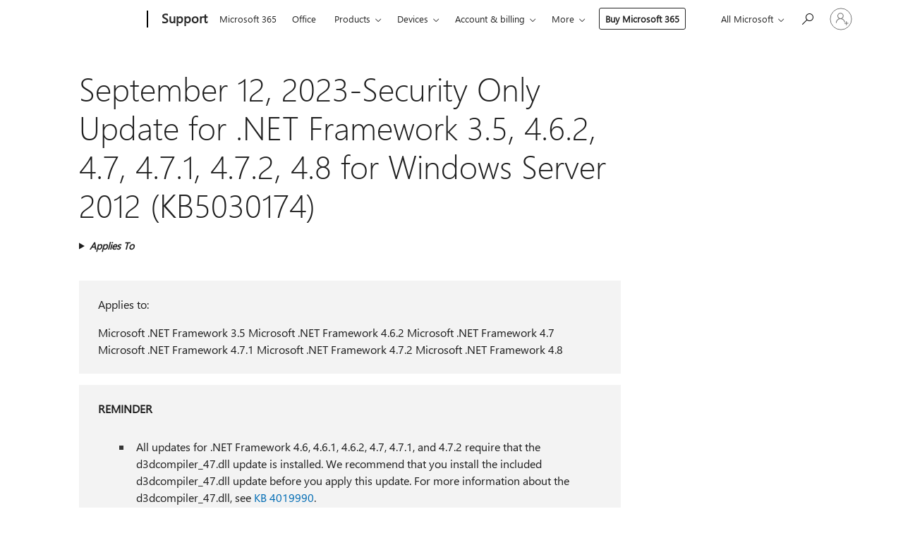

--- FILE ---
content_type: text/html; charset=utf-8
request_url: https://login.microsoftonline.com/common/oauth2/v2.0/authorize?client_id=ee272b19-4411-433f-8f28-5c13cb6fd407&redirect_uri=https%3A%2F%2Fsupport.microsoft.com%2Fsignin-oidc&response_type=code%20id_token&scope=openid%20profile%20offline_access&response_mode=form_post&nonce=639041812611110126.ZTNhYTY2MjQtZWYzNC00NGJlLTljYzItNzdjNGUwNDljMTZmYmYxMzU0OWItYmU2MC00NzMxLTk3MzktYmJjNDYwMTRhMWVj&prompt=none&nopa=2&state=CfDJ8MF9taR5d3RHoynoKQkxN0CzG_lKnD9jglSdFwbAEiAyHWhSC4KuIOeu7r-ObLlEm8MHy1FQx9CY5_oX75An7FLbqSmrMpIAkdUJDtPzChfElEpUurC5HiOvL2-smnh-LcYl-jukoNGl2-6QLczb-y98NhAjqf3cWY4IzWujAUW5SBsTV-wm-OvM0t0NDzxm83si4_nJLaFPUrlVdaNEzjOs5at2OFRZqiea76m442p5SiEpdCEJtNNLiUsDWcQVnIROyTiMEfqe71JgFyzAoz1seuhWR8nonBd_GyHyHLgI2G74iXIjEdERNfA0khwgRU1RE5eMzNPqfINsk2hz7F9RGDQ0S9ggM2dTOk6yC-R2&x-client-SKU=ID_NET6_0&x-client-ver=8.12.1.0&sso_reload=true
body_size: 10003
content:


<!-- Copyright (C) Microsoft Corporation. All rights reserved. -->
<!DOCTYPE html>
<html>
<head>
    <title>Redirecting</title>
    <meta http-equiv="Content-Type" content="text/html; charset=UTF-8">
    <meta http-equiv="X-UA-Compatible" content="IE=edge">
    <meta name="viewport" content="width=device-width, initial-scale=1.0, maximum-scale=2.0, user-scalable=yes">
    <meta http-equiv="Pragma" content="no-cache">
    <meta http-equiv="Expires" content="-1">
    <meta name="PageID" content="FetchSessions" />
    <meta name="SiteID" content="" />
    <meta name="ReqLC" content="1033" />
    <meta name="LocLC" content="en-US" />

    
<meta name="robots" content="none" />

<script type="text/javascript" nonce='Vv3vDe8Qqh6r_j_pkhg6rg'>//<![CDATA[
$Config={"urlGetCredentialType":"https://login.microsoftonline.com/common/GetCredentialType?mkt=en-US","urlGoToAADError":"https://login.live.com/oauth20_authorize.srf?client_id=ee272b19-4411-433f-8f28-5c13cb6fd407\u0026scope=openid+profile+offline_access\u0026redirect_uri=https%3a%2f%2fsupport.microsoft.com%2fsignin-oidc\u0026response_type=code+id_token\u0026state=[base64]\u0026response_mode=form_post\u0026nonce=639041812611110126.ZTNhYTY2MjQtZWYzNC00NGJlLTljYzItNzdjNGUwNDljMTZmYmYxMzU0OWItYmU2MC00NzMxLTk3MzktYmJjNDYwMTRhMWVj\u0026prompt=none\u0026x-client-SKU=ID_NET6_0\u0026x-client-Ver=8.12.1.0\u0026uaid=95429d61a6d54181bdc6519ad894a2af\u0026msproxy=1\u0026issuer=mso\u0026tenant=common\u0026ui_locales=en-US\u0026epctrc=QKiuvHGFPNi2Ijjyc7hHD33674xPj1RNI4HIBqWp1Z0%3d6%3a1%3aCANARY%3ae%2fNh1kTGTWFLdwOfiynZ1ef%2bbC9nbCH1dEX9uI0I%2f4c%3d\u0026epct=[base64]\u0026jshs=0\u0026nopa=2","urlAppError":"https://support.microsoft.com/signin-oidc","oAppRedirectErrorPostParams":{"error":"interaction_required","error_description":"Session information is not sufficient for single-sign-on.","state":"[base64]"},"iMaxStackForKnockoutAsyncComponents":10000,"fShowButtons":true,"urlCdn":"https://aadcdn.msauth.net/shared/1.0/","urlDefaultFavicon":"https://aadcdn.msauth.net/shared/1.0/content/images/favicon_a_eupayfgghqiai7k9sol6lg2.ico","urlPost":"/common/login","iPawnIcon":0,"sPOST_Username":"","fEnableNumberMatching":true,"sFT":"[base64]","sFTName":"flowToken","sCtx":"[base64]","fEnableOneDSClientTelemetry":true,"dynamicTenantBranding":null,"staticTenantBranding":null,"oAppCobranding":{},"iBackgroundImage":4,"arrSessions":[],"urlMsaStaticMeControl":"https://login.live.com/Me.htm?v=3","fApplicationInsightsEnabled":false,"iApplicationInsightsEnabledPercentage":0,"urlSetDebugMode":"https://login.microsoftonline.com/common/debugmode","fEnableCssAnimation":true,"fDisableAnimationIfAnimationEndUnsupported":true,"fSsoFeasible":true,"fAllowGrayOutLightBox":true,"fProvideV2SsoImprovements":true,"fUseMsaSessionState":true,"fIsRemoteNGCSupported":true,"urlLogin":"https://login.microsoftonline.com/common/reprocess?ctx=[base64]","urlDssoStatus":"https://login.microsoftonline.com/common/instrumentation/dssostatus","iSessionPullType":3,"fUseSameSite":true,"iAllowedIdentities":2,"isGlobalTenant":true,"uiflavor":1001,"fShouldPlatformKeyBeSuppressed":true,"fLoadStringCustomizationPromises":true,"fUseAlternateTextForSwitchToCredPickerLink":true,"fOfflineAccountVisible":false,"fEnableUserStateFix":true,"fShowAccessPassPeek":true,"fUpdateSessionPollingLogic":true,"fEnableShowPickerCredObservable":true,"fFetchSessionsSkipDsso":true,"fIsCiamUserFlowUxNewLogicEnabled":true,"fUseNonMicrosoftDefaultBrandingForCiam":true,"sCompanyDisplayName":"Microsoft Services","fRemoveCustomCss":true,"fFixUICrashForApiRequestHandler":true,"fShowUpdatedKoreanPrivacyFooter":true,"fUsePostCssHotfix":true,"fFixUserFlowBranding":true,"fEnablePasskeyNullFix":true,"fEnableRefreshCookiesFix":true,"fEnableWebNativeBridgeInterstitialUx":true,"fEnableWindowParentingFix":true,"fEnableNativeBridgeErrors":true,"urlAcmaServerPath":"https://login.microsoftonline.com","sTenantId":"common","sMkt":"en-US","fIsDesktop":true,"fUpdateConfigInit":true,"fLogDisallowedCssProperties":true,"fDisallowExternalFonts":true,"scid":1013,"hpgact":1800,"hpgid":7,"apiCanary":"[base64]","canary":"QKiuvHGFPNi2Ijjyc7hHD33674xPj1RNI4HIBqWp1Z0=6:1:CANARY:e/Nh1kTGTWFLdwOfiynZ1ef+bC9nbCH1dEX9uI0I/4c=","sCanaryTokenName":"canary","fSkipRenderingNewCanaryToken":false,"fEnableNewCsrfProtection":true,"correlationId":"95429d61-a6d5-4181-bdc6-519ad894a2af","sessionId":"9d7487a2-258a-4ea3-83f3-5b0a39693500","sRingId":"R5","locale":{"mkt":"en-US","lcid":1033},"slMaxRetry":2,"slReportFailure":true,"strings":{"desktopsso":{"authenticatingmessage":"Trying to sign you in"}},"enums":{"ClientMetricsModes":{"None":0,"SubmitOnPost":1,"SubmitOnRedirect":2,"InstrumentPlt":4}},"urls":{"instr":{"pageload":"https://login.microsoftonline.com/common/instrumentation/reportpageload","dssostatus":"https://login.microsoftonline.com/common/instrumentation/dssostatus"}},"browser":{"ltr":1,"Chrome":1,"_Mac":1,"_M131":1,"_D0":1,"Full":1,"RE_WebKit":1,"b":{"name":"Chrome","major":131,"minor":0},"os":{"name":"OSX","version":"10.15.7"},"V":"131.0"},"watson":{"url":"/common/handlers/watson","bundle":"https://aadcdn.msauth.net/ests/2.1/content/cdnbundles/watson.min_q5ptmu8aniymd4ftuqdkda2.js","sbundle":"https://aadcdn.msauth.net/ests/2.1/content/cdnbundles/watsonsupportwithjquery.3.5.min_dc940oomzau4rsu8qesnvg2.js","fbundle":"https://aadcdn.msauth.net/ests/2.1/content/cdnbundles/frameworksupport.min_oadrnc13magb009k4d20lg2.js","resetErrorPeriod":5,"maxCorsErrors":-1,"maxInjectErrors":5,"maxErrors":10,"maxTotalErrors":3,"expSrcs":["https://login.microsoftonline.com","https://aadcdn.msauth.net/","https://aadcdn.msftauth.net/",".login.microsoftonline.com"],"envErrorRedirect":true,"envErrorUrl":"/common/handlers/enverror"},"loader":{"cdnRoots":["https://aadcdn.msauth.net/","https://aadcdn.msftauth.net/"],"logByThrowing":true},"serverDetails":{"slc":"ProdSlices","dc":"WUS3","ri":"PH2XXXX","ver":{"v":[2,1,23173,3]},"rt":"2026-01-16T17:27:42","et":12},"clientEvents":{"enabled":true,"telemetryEnabled":true,"useOneDSEventApi":true,"flush":60000,"autoPost":true,"autoPostDelay":1000,"minEvents":1,"maxEvents":1,"pltDelay":500,"appInsightsConfig":{"instrumentationKey":"69adc3c768bd4dc08c19416121249fcc-66f1668a-797b-4249-95e3-6c6651768c28-7293","webAnalyticsConfiguration":{"autoCapture":{"jsError":true}}},"defaultEventName":"IDUX_ESTSClientTelemetryEvent_WebWatson","serviceID":3,"endpointUrl":""},"fApplyAsciiRegexOnInput":true,"country":"US","fBreakBrandingSigninString":true,"bsso":{"states":{"START":"start","INPROGRESS":"in-progress","END":"end","END_SSO":"end-sso","END_USERS":"end-users"},"nonce":"AwABEgEAAAADAOz_BQD0_-Su79lbFqIV7JqN7wgEaXTOb-q59bfqpGHX4JQ-HTIpAMTkdRp7Abq43Qsp6axdR55h8Y0mCaZGkCMhWyqA9yggAA","overallTimeoutMs":4000,"telemetry":{"type":"ChromeSsoTelemetry","nonce":"AwABDwEAAAADAOz_BQD0_1pb8q7zlo9Zmtej14MFMtet_FZfo8XwdlkHqMBWz-6PR_Mczjee2rSut0Q1D1qUEMkqWA5_BHSfW6Uft9BkwDtdEl14jPMGOL2-JTv3niKZIAA","reportStates":[]},"redirectEndStates":["end"],"cookieNames":{"aadSso":"AADSSO","winSso":"ESTSSSO","ssoTiles":"ESTSSSOTILES","ssoPulled":"SSOCOOKIEPULLED","userList":"ESTSUSERLIST"},"type":"chrome","reason":"Pull suppressed because it was already attempted and the current URL was reloaded."},"urlNoCookies":"https://login.microsoftonline.com/cookiesdisabled","fTrimChromeBssoUrl":true,"inlineMode":5,"fShowCopyDebugDetailsLink":true,"fTenantBrandingCdnAddEventHandlers":true,"fAddTryCatchForIFrameRedirects":true};
//]]></script> 
<script type="text/javascript" nonce='Vv3vDe8Qqh6r_j_pkhg6rg'>//<![CDATA[
!function(){var e=window,r=e.$Debug=e.$Debug||{},t=e.$Config||{};if(!r.appendLog){var n=[],o=0;r.appendLog=function(e){var r=t.maxDebugLog||25,i=(new Date).toUTCString()+":"+e;n.push(o+":"+i),n.length>r&&n.shift(),o++},r.getLogs=function(){return n}}}(),function(){function e(e,r){function t(i){var a=e[i];if(i<n-1){return void(o.r[a]?t(i+1):o.when(a,function(){t(i+1)}))}r(a)}var n=e.length;t(0)}function r(e,r,i){function a(){var e=!!s.method,o=e?s.method:i[0],a=s.extraArgs||[],u=n.$WebWatson;try{
var c=t(i,!e);if(a&&a.length>0){for(var d=a.length,l=0;l<d;l++){c.push(a[l])}}o.apply(r,c)}catch(e){return void(u&&u.submitFromException&&u.submitFromException(e))}}var s=o.r&&o.r[e];return r=r||this,s&&(s.skipTimeout?a():n.setTimeout(a,0)),s}function t(e,r){return Array.prototype.slice.call(e,r?1:0)}var n=window;n.$Do||(n.$Do={"q":[],"r":[],"removeItems":[],"lock":0,"o":[]});var o=n.$Do;o.when=function(t,n){function i(e){r(e,a,s)||o.q.push({"id":e,"c":a,"a":s})}var a=0,s=[],u=1;"function"==typeof n||(a=n,
u=2);for(var c=u;c<arguments.length;c++){s.push(arguments[c])}t instanceof Array?e(t,i):i(t)},o.register=function(e,t,n){if(!o.r[e]){o.o.push(e);var i={};if(t&&(i.method=t),n&&(i.skipTimeout=n),arguments&&arguments.length>3){i.extraArgs=[];for(var a=3;a<arguments.length;a++){i.extraArgs.push(arguments[a])}}o.r[e]=i,o.lock++;try{for(var s=0;s<o.q.length;s++){var u=o.q[s];u.id==e&&r(e,u.c,u.a)&&o.removeItems.push(u)}}catch(e){throw e}finally{if(0===--o.lock){for(var c=0;c<o.removeItems.length;c++){
for(var d=o.removeItems[c],l=0;l<o.q.length;l++){if(o.q[l]===d){o.q.splice(l,1);break}}}o.removeItems=[]}}}},o.unregister=function(e){o.r[e]&&delete o.r[e]}}(),function(e,r){function t(){if(!a){if(!r.body){return void setTimeout(t)}a=!0,e.$Do.register("doc.ready",0,!0)}}function n(){if(!s){if(!r.body){return void setTimeout(n)}t(),s=!0,e.$Do.register("doc.load",0,!0),i()}}function o(e){(r.addEventListener||"load"===e.type||"complete"===r.readyState)&&t()}function i(){
r.addEventListener?(r.removeEventListener("DOMContentLoaded",o,!1),e.removeEventListener("load",n,!1)):r.attachEvent&&(r.detachEvent("onreadystatechange",o),e.detachEvent("onload",n))}var a=!1,s=!1;if("complete"===r.readyState){return void setTimeout(n)}!function(){r.addEventListener?(r.addEventListener("DOMContentLoaded",o,!1),e.addEventListener("load",n,!1)):r.attachEvent&&(r.attachEvent("onreadystatechange",o),e.attachEvent("onload",n))}()}(window,document),function(){function e(){
return f.$Config||f.ServerData||{}}function r(e,r){var t=f.$Debug;t&&t.appendLog&&(r&&(e+=" '"+(r.src||r.href||"")+"'",e+=", id:"+(r.id||""),e+=", async:"+(r.async||""),e+=", defer:"+(r.defer||"")),t.appendLog(e))}function t(){var e=f.$B;if(void 0===d){if(e){d=e.IE}else{var r=f.navigator.userAgent;d=-1!==r.indexOf("MSIE ")||-1!==r.indexOf("Trident/")}}return d}function n(){var e=f.$B;if(void 0===l){if(e){l=e.RE_Edge}else{var r=f.navigator.userAgent;l=-1!==r.indexOf("Edge")}}return l}function o(e){
var r=e.indexOf("?"),t=r>-1?r:e.length,n=e.lastIndexOf(".",t);return e.substring(n,n+v.length).toLowerCase()===v}function i(){var r=e();return(r.loader||{}).slReportFailure||r.slReportFailure||!1}function a(){return(e().loader||{}).redirectToErrorPageOnLoadFailure||!1}function s(){return(e().loader||{}).logByThrowing||!1}function u(e){if(!t()&&!n()){return!1}var r=e.src||e.href||"";if(!r){return!0}if(o(r)){var i,a,s;try{i=e.sheet,a=i&&i.cssRules,s=!1}catch(e){s=!0}if(i&&!a&&s){return!0}
if(i&&a&&0===a.length){return!0}}return!1}function c(){function t(e){g.getElementsByTagName("head")[0].appendChild(e)}function n(e,r,t,n){var u=null;return u=o(e)?i(e):"script"===n.toLowerCase()?a(e):s(e,n),r&&(u.id=r),"function"==typeof u.setAttribute&&(u.setAttribute("crossorigin","anonymous"),t&&"string"==typeof t&&u.setAttribute("integrity",t)),u}function i(e){var r=g.createElement("link");return r.rel="stylesheet",r.type="text/css",r.href=e,r}function a(e){
var r=g.createElement("script"),t=g.querySelector("script[nonce]");if(r.type="text/javascript",r.src=e,r.defer=!1,r.async=!1,t){var n=t.nonce||t.getAttribute("nonce");r.setAttribute("nonce",n)}return r}function s(e,r){var t=g.createElement(r);return t.src=e,t}function d(e,r){if(e&&e.length>0&&r){for(var t=0;t<e.length;t++){if(-1!==r.indexOf(e[t])){return!0}}}return!1}function l(r){if(e().fTenantBrandingCdnAddEventHandlers){var t=d(E,r)?E:b;if(!(t&&t.length>1)){return r}for(var n=0;n<t.length;n++){
if(-1!==r.indexOf(t[n])){var o=t[n+1<t.length?n+1:0],i=r.substring(t[n].length);return"https://"!==t[n].substring(0,"https://".length)&&(o="https://"+o,i=i.substring("https://".length)),o+i}}return r}if(!(b&&b.length>1)){return r}for(var a=0;a<b.length;a++){if(0===r.indexOf(b[a])){return b[a+1<b.length?a+1:0]+r.substring(b[a].length)}}return r}function f(e,t,n,o){if(r("[$Loader]: "+(L.failMessage||"Failed"),o),w[e].retry<y){return w[e].retry++,h(e,t,n),void c._ReportFailure(w[e].retry,w[e].srcPath)}n&&n()}
function v(e,t,n,o){if(u(o)){return f(e,t,n,o)}r("[$Loader]: "+(L.successMessage||"Loaded"),o),h(e+1,t,n);var i=w[e].onSuccess;"function"==typeof i&&i(w[e].srcPath)}function h(e,o,i){if(e<w.length){var a=w[e];if(!a||!a.srcPath){return void h(e+1,o,i)}a.retry>0&&(a.srcPath=l(a.srcPath),a.origId||(a.origId=a.id),a.id=a.origId+"_Retry_"+a.retry);var s=n(a.srcPath,a.id,a.integrity,a.tagName);s.onload=function(){v(e,o,i,s)},s.onerror=function(){f(e,o,i,s)},s.onreadystatechange=function(){
"loaded"===s.readyState?setTimeout(function(){v(e,o,i,s)},500):"complete"===s.readyState&&v(e,o,i,s)},t(s),r("[$Loader]: Loading '"+(a.srcPath||"")+"', id:"+(a.id||""))}else{o&&o()}}var p=e(),y=p.slMaxRetry||2,m=p.loader||{},b=m.cdnRoots||[],E=m.tenantBrandingCdnRoots||[],L=this,w=[];L.retryOnError=!0,L.successMessage="Loaded",L.failMessage="Error",L.Add=function(e,r,t,n,o,i){e&&w.push({"srcPath":e,"id":r,"retry":n||0,"integrity":t,"tagName":o||"script","onSuccess":i})},L.AddForReload=function(e,r){
var t=e.src||e.href||"";L.Add(t,"AddForReload",e.integrity,1,e.tagName,r)},L.AddIf=function(e,r,t){e&&L.Add(r,t)},L.Load=function(e,r){h(0,e,r)}}var d,l,f=window,g=f.document,v=".css";c.On=function(e,r,t){if(!e){throw"The target element must be provided and cannot be null."}r?c.OnError(e,t):c.OnSuccess(e,t)},c.OnSuccess=function(e,t){if(!e){throw"The target element must be provided and cannot be null."}if(u(e)){return c.OnError(e,t)}var n=e.src||e.href||"",o=i(),s=a();r("[$Loader]: Loaded",e);var d=new c
;d.failMessage="Reload Failed",d.successMessage="Reload Success",d.Load(null,function(){if(o){throw"Unexpected state. ResourceLoader.Load() failed despite initial load success. ['"+n+"']"}s&&(document.location.href="/error.aspx?err=504")})},c.OnError=function(e,t){var n=e.src||e.href||"",o=i(),s=a();if(!e){throw"The target element must be provided and cannot be null."}r("[$Loader]: Failed",e);var u=new c;u.failMessage="Reload Failed",u.successMessage="Reload Success",u.AddForReload(e,t),
u.Load(null,function(){if(o){throw"Failed to load external resource ['"+n+"']"}s&&(document.location.href="/error.aspx?err=504")}),c._ReportFailure(0,n)},c._ReportFailure=function(e,r){if(s()&&!t()){throw"[Retry "+e+"] Failed to load external resource ['"+r+"'], reloading from fallback CDN endpoint"}},f.$Loader=c}(),function(){function e(){if(!E){var e=new h.$Loader;e.AddIf(!h.jQuery,y.sbundle,"WebWatson_DemandSupport"),y.sbundle=null,delete y.sbundle,e.AddIf(!h.$Api,y.fbundle,"WebWatson_DemandFramework"),
y.fbundle=null,delete y.fbundle,e.Add(y.bundle,"WebWatson_DemandLoaded"),e.Load(r,t),E=!0}}function r(){if(h.$WebWatson){if(h.$WebWatson.isProxy){return void t()}m.when("$WebWatson.full",function(){for(;b.length>0;){var e=b.shift();e&&h.$WebWatson[e.cmdName].apply(h.$WebWatson,e.args)}})}}function t(){if(!h.$WebWatson||h.$WebWatson.isProxy){if(!L&&JSON){try{var e=new XMLHttpRequest;e.open("POST",y.url),e.setRequestHeader("Accept","application/json"),
e.setRequestHeader("Content-Type","application/json; charset=UTF-8"),e.setRequestHeader("canary",p.apiCanary),e.setRequestHeader("client-request-id",p.correlationId),e.setRequestHeader("hpgid",p.hpgid||0),e.setRequestHeader("hpgact",p.hpgact||0);for(var r=-1,t=0;t<b.length;t++){if("submit"===b[t].cmdName){r=t;break}}var o=b[r]?b[r].args||[]:[],i={"sr":y.sr,"ec":"Failed to load external resource [Core Watson files]","wec":55,"idx":1,"pn":p.pgid||"","sc":p.scid||0,"hpg":p.hpgid||0,
"msg":"Failed to load external resource [Core Watson files]","url":o[1]||"","ln":0,"ad":0,"an":!1,"cs":"","sd":p.serverDetails,"ls":null,"diag":v(y)};e.send(JSON.stringify(i))}catch(e){}L=!0}y.loadErrorUrl&&window.location.assign(y.loadErrorUrl)}n()}function n(){b=[],h.$WebWatson=null}function o(r){return function(){var t=arguments;b.push({"cmdName":r,"args":t}),e()}}function i(){var e=["foundException","resetException","submit"],r=this;r.isProxy=!0;for(var t=e.length,n=0;n<t;n++){var i=e[n];i&&(r[i]=o(i))}
}function a(e,r,t,n,o,i,a){var s=h.event;return i||(i=l(o||s,a?a+2:2)),h.$Debug&&h.$Debug.appendLog&&h.$Debug.appendLog("[WebWatson]:"+(e||"")+" in "+(r||"")+" @ "+(t||"??")),$.submit(e,r,t,n,o||s,i,a)}function s(e,r){return{"signature":e,"args":r,"toString":function(){return this.signature}}}function u(e){for(var r=[],t=e.split("\n"),n=0;n<t.length;n++){r.push(s(t[n],[]))}return r}function c(e){for(var r=[],t=e.split("\n"),n=0;n<t.length;n++){var o=s(t[n],[]);t[n+1]&&(o.signature+="@"+t[n+1],n++),r.push(o)
}return r}function d(e){if(!e){return null}try{if(e.stack){return u(e.stack)}if(e.error){if(e.error.stack){return u(e.error.stack)}}else if(window.opera&&e.message){return c(e.message)}}catch(e){}return null}function l(e,r){var t=[];try{for(var n=arguments.callee;r>0;){n=n?n.caller:n,r--}for(var o=0;n&&o<w;){var i="InvalidMethod()";try{i=n.toString()}catch(e){}var a=[],u=n.args||n.arguments;if(u){for(var c=0;c<u.length;c++){a[c]=u[c]}}t.push(s(i,a)),n=n.caller,o++}}catch(e){t.push(s(e.toString(),[]))}
var l=d(e);return l&&(t.push(s("--- Error Event Stack -----------------",[])),t=t.concat(l)),t}function f(e){if(e){try{var r=/function (.{1,})\(/,t=r.exec(e.constructor.toString());return t&&t.length>1?t[1]:""}catch(e){}}return""}function g(e){if(e){try{if("string"!=typeof e&&JSON&&JSON.stringify){var r=f(e),t=JSON.stringify(e);return t&&"{}"!==t||(e.error&&(e=e.error,r=f(e)),(t=JSON.stringify(e))&&"{}"!==t||(t=e.toString())),r+":"+t}}catch(e){}}return""+(e||"")}function v(e){var r=[];try{
if(jQuery?(r.push("jQuery v:"+jQuery().jquery),jQuery.easing?r.push("jQuery.easing:"+JSON.stringify(jQuery.easing)):r.push("jQuery.easing is not defined")):r.push("jQuery is not defined"),e&&e.expectedVersion&&r.push("Expected jQuery v:"+e.expectedVersion),m){var t,n="";for(t=0;t<m.o.length;t++){n+=m.o[t]+";"}for(r.push("$Do.o["+n+"]"),n="",t=0;t<m.q.length;t++){n+=m.q[t].id+";"}r.push("$Do.q["+n+"]")}if(h.$Debug&&h.$Debug.getLogs){var o=h.$Debug.getLogs();o&&o.length>0&&(r=r.concat(o))}if(b){
for(var i=0;i<b.length;i++){var a=b[i];if(a&&"submit"===a.cmdName){try{if(JSON&&JSON.stringify){var s=JSON.stringify(a);s&&r.push(s)}}catch(e){r.push(g(e))}}}}}catch(e){r.push(g(e))}return r}var h=window,p=h.$Config||{},y=p.watson,m=h.$Do;if(!h.$WebWatson&&y){var b=[],E=!1,L=!1,w=10,$=h.$WebWatson=new i;$.CB={},$._orgErrorHandler=h.onerror,h.onerror=a,$.errorHooked=!0,m.when("jQuery.version",function(e){y.expectedVersion=e}),m.register("$WebWatson")}}(),function(){function e(e,r){
for(var t=r.split("."),n=t.length,o=0;o<n&&null!==e&&void 0!==e;){e=e[t[o++]]}return e}function r(r){var t=null;return null===u&&(u=e(i,"Constants")),null!==u&&r&&(t=e(u,r)),null===t||void 0===t?"":t.toString()}function t(t){var n=null;return null===a&&(a=e(i,"$Config.strings")),null!==a&&t&&(n=e(a,t.toLowerCase())),null!==n&&void 0!==n||(n=r(t)),null===n||void 0===n?"":n.toString()}function n(e,r){var n=null;return e&&r&&r[e]&&(n=t("errors."+r[e])),n||(n=t("errors."+e)),n||(n=t("errors."+c)),n||(n=t(c)),n}
function o(t){var n=null;return null===s&&(s=e(i,"$Config.urls")),null!==s&&t&&(n=e(s,t.toLowerCase())),null!==n&&void 0!==n||(n=r(t)),null===n||void 0===n?"":n.toString()}var i=window,a=null,s=null,u=null,c="GENERIC_ERROR";i.GetString=t,i.GetErrorString=n,i.GetUrl=o}(),function(){var e=window,r=e.$Config||{};e.$B=r.browser||{}}(),function(){function e(e,r,t){e&&e.addEventListener?e.addEventListener(r,t):e&&e.attachEvent&&e.attachEvent("on"+r,t)}function r(r,t){e(document.getElementById(r),"click",t)}
function t(r,t){var n=document.getElementsByName(r);n&&n.length>0&&e(n[0],"click",t)}var n=window;n.AddListener=e,n.ClickEventListenerById=r,n.ClickEventListenerByName=t}();
//]]></script> 
<script type="text/javascript" nonce='Vv3vDe8Qqh6r_j_pkhg6rg'>//<![CDATA[
!function(t,e){!function(){var n=e.getElementsByTagName("head")[0];n&&n.addEventListener&&(n.addEventListener("error",function(e){null!==e.target&&"cdn"===e.target.getAttribute("data-loader")&&t.$Loader.OnError(e.target)},!0),n.addEventListener("load",function(e){null!==e.target&&"cdn"===e.target.getAttribute("data-loader")&&t.$Loader.OnSuccess(e.target)},!0))}()}(window,document);
//]]></script>
    <script type="text/javascript" nonce='Vv3vDe8Qqh6r_j_pkhg6rg'>
        ServerData = $Config;
    </script>

    <script data-loader="cdn" crossorigin="anonymous" src="https://aadcdn.msauth.net/shared/1.0/content/js/FetchSessions_Core_Zrgqf3NDZY6QoRSGjvZAAQ2.js" integrity='sha384-ZiCm7FNkvHCzGABuQsNqI+NbQpuukT8O8DH+5NRo+GBSrdhUPzoMJLcFvVj8ky+R' nonce='Vv3vDe8Qqh6r_j_pkhg6rg'></script>

</head>
<body data-bind="defineGlobals: ServerData" style="display: none">
</body>
</html>